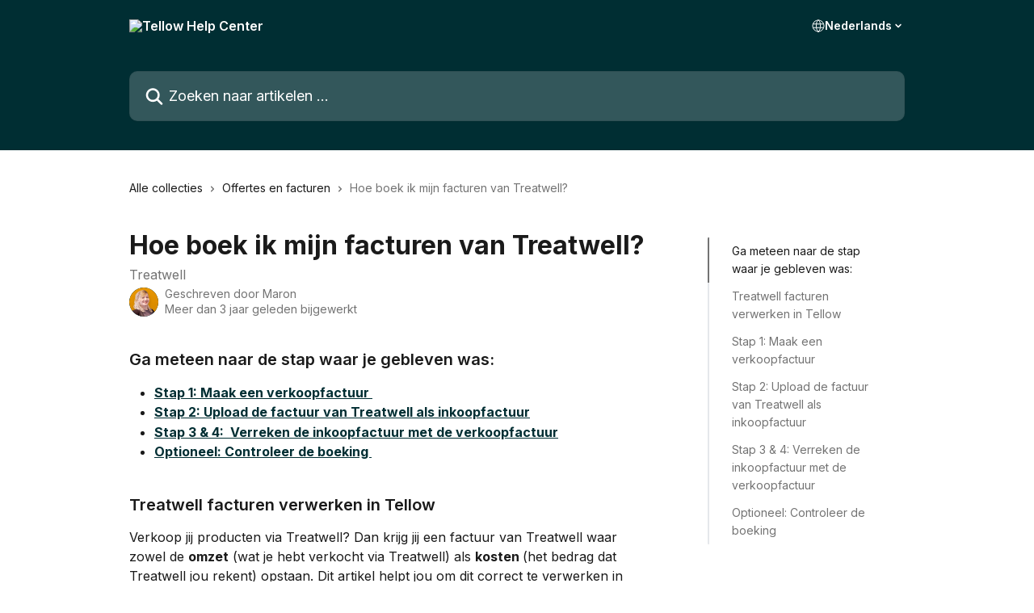

--- FILE ---
content_type: text/html; charset=utf-8
request_url: https://help.tellow.nl/nl/articles/4818573-hoe-boek-ik-mijn-facturen-van-treatwell
body_size: 16681
content:
<!DOCTYPE html><html lang="nl"><head><meta charSet="utf-8" data-next-head=""/><title data-next-head="">Hoe boek ik mijn facturen van Treatwell? | Tellow Help Center</title><meta property="og:title" content="Hoe boek ik mijn facturen van Treatwell? | Tellow Help Center" data-next-head=""/><meta name="twitter:title" content="Hoe boek ik mijn facturen van Treatwell? | Tellow Help Center" data-next-head=""/><meta property="og:description" content="Treatwell" data-next-head=""/><meta name="twitter:description" content="Treatwell" data-next-head=""/><meta name="description" content="Treatwell" data-next-head=""/><meta property="og:type" content="article" data-next-head=""/><meta property="og:image" content="https://downloads.intercomcdn.com/i/o/459847/ea53b6f3b030affacb12254a/29005e2f6ce9ad61ed17991a4ef49719.png" data-next-head=""/><meta property="twitter:image" content="https://downloads.intercomcdn.com/i/o/459847/ea53b6f3b030affacb12254a/29005e2f6ce9ad61ed17991a4ef49719.png" data-next-head=""/><meta name="robots" content="all" data-next-head=""/><meta name="viewport" content="width=device-width, initial-scale=1" data-next-head=""/><link href="https://intercom.help/Tellow/assets/favicon" rel="icon" data-next-head=""/><link rel="canonical" href="https://help.tellow.nl/nl/articles/4818573-hoe-boek-ik-mijn-facturen-van-treatwell" data-next-head=""/><link rel="alternate" href="https://help.tellow.nl/nl/articles/4818573-hoe-boek-ik-mijn-facturen-van-treatwell" hrefLang="nl" data-next-head="" /><link rel="alternate" href="https://help.tellow.nl/nl/articles/4818573-hoe-boek-ik-mijn-facturen-van-treatwell" hrefLang="x-default" data-next-head="" /><link nonce="Cl8ptjItO2Rr8ExlYBgA4J+Iv5TttLM2kXX2nnmG5wQ=" rel="preload" href="https://static.intercomassets.com/_next/static/css/3141721a1e975790.css" as="style"/><link nonce="Cl8ptjItO2Rr8ExlYBgA4J+Iv5TttLM2kXX2nnmG5wQ=" rel="stylesheet" href="https://static.intercomassets.com/_next/static/css/3141721a1e975790.css" data-n-g=""/><link nonce="Cl8ptjItO2Rr8ExlYBgA4J+Iv5TttLM2kXX2nnmG5wQ=" rel="preload" href="https://static.intercomassets.com/_next/static/css/b6200d0221da3810.css" as="style"/><link nonce="Cl8ptjItO2Rr8ExlYBgA4J+Iv5TttLM2kXX2nnmG5wQ=" rel="stylesheet" href="https://static.intercomassets.com/_next/static/css/b6200d0221da3810.css"/><noscript data-n-css="Cl8ptjItO2Rr8ExlYBgA4J+Iv5TttLM2kXX2nnmG5wQ="></noscript><script defer="" nonce="Cl8ptjItO2Rr8ExlYBgA4J+Iv5TttLM2kXX2nnmG5wQ=" nomodule="" src="https://static.intercomassets.com/_next/static/chunks/polyfills-42372ed130431b0a.js"></script><script defer="" src="https://static.intercomassets.com/_next/static/chunks/1770.678fb10d9b0aa13f.js" nonce="Cl8ptjItO2Rr8ExlYBgA4J+Iv5TttLM2kXX2nnmG5wQ="></script><script src="https://static.intercomassets.com/_next/static/chunks/webpack-667cd6b3774ffaeb.js" nonce="Cl8ptjItO2Rr8ExlYBgA4J+Iv5TttLM2kXX2nnmG5wQ=" defer=""></script><script src="https://static.intercomassets.com/_next/static/chunks/framework-1f1b8d38c1d86c61.js" nonce="Cl8ptjItO2Rr8ExlYBgA4J+Iv5TttLM2kXX2nnmG5wQ=" defer=""></script><script src="https://static.intercomassets.com/_next/static/chunks/main-2c5e5f2c49cfa8a6.js" nonce="Cl8ptjItO2Rr8ExlYBgA4J+Iv5TttLM2kXX2nnmG5wQ=" defer=""></script><script src="https://static.intercomassets.com/_next/static/chunks/pages/_app-e1ef7ba820863143.js" nonce="Cl8ptjItO2Rr8ExlYBgA4J+Iv5TttLM2kXX2nnmG5wQ=" defer=""></script><script src="https://static.intercomassets.com/_next/static/chunks/d0502abb-aa607f45f5026044.js" nonce="Cl8ptjItO2Rr8ExlYBgA4J+Iv5TttLM2kXX2nnmG5wQ=" defer=""></script><script src="https://static.intercomassets.com/_next/static/chunks/6190-ef428f6633b5a03f.js" nonce="Cl8ptjItO2Rr8ExlYBgA4J+Iv5TttLM2kXX2nnmG5wQ=" defer=""></script><script src="https://static.intercomassets.com/_next/static/chunks/5729-6d79ddfe1353a77c.js" nonce="Cl8ptjItO2Rr8ExlYBgA4J+Iv5TttLM2kXX2nnmG5wQ=" defer=""></script><script src="https://static.intercomassets.com/_next/static/chunks/2384-242e4a028ba58b01.js" nonce="Cl8ptjItO2Rr8ExlYBgA4J+Iv5TttLM2kXX2nnmG5wQ=" defer=""></script><script src="https://static.intercomassets.com/_next/static/chunks/4835-9db7cd232aae5617.js" nonce="Cl8ptjItO2Rr8ExlYBgA4J+Iv5TttLM2kXX2nnmG5wQ=" defer=""></script><script src="https://static.intercomassets.com/_next/static/chunks/2735-6fafbb9ff4abfca1.js" nonce="Cl8ptjItO2Rr8ExlYBgA4J+Iv5TttLM2kXX2nnmG5wQ=" defer=""></script><script src="https://static.intercomassets.com/_next/static/chunks/pages/%5BhelpCenterIdentifier%5D/%5Blocale%5D/articles/%5BarticleSlug%5D-0426bb822f2fd459.js" nonce="Cl8ptjItO2Rr8ExlYBgA4J+Iv5TttLM2kXX2nnmG5wQ=" defer=""></script><script src="https://static.intercomassets.com/_next/static/7e1K3eo3oeKlAsbhZbrHM/_buildManifest.js" nonce="Cl8ptjItO2Rr8ExlYBgA4J+Iv5TttLM2kXX2nnmG5wQ=" defer=""></script><script src="https://static.intercomassets.com/_next/static/7e1K3eo3oeKlAsbhZbrHM/_ssgManifest.js" nonce="Cl8ptjItO2Rr8ExlYBgA4J+Iv5TttLM2kXX2nnmG5wQ=" defer=""></script><meta name="sentry-trace" content="1c618229515488eb4a20800e2a042a62-3009709738efd8ab-0"/><meta name="baggage" content="sentry-environment=production,sentry-release=389cbaa7c7b88427c31f6ff365d99b3236e2d519,sentry-public_key=187f842308a64dea9f1f64d4b1b9c298,sentry-trace_id=1c618229515488eb4a20800e2a042a62,sentry-org_id=2129,sentry-sampled=false,sentry-sample_rand=0.7899781065509268,sentry-sample_rate=0"/><style id="__jsx-3411629961">:root{--body-bg: rgb(255, 255, 255);
--body-image: none;
--body-bg-rgb: 255, 255, 255;
--body-border: rgb(230, 230, 230);
--body-primary-color: #1a1a1a;
--body-secondary-color: #737373;
--body-reaction-bg: rgb(242, 242, 242);
--body-reaction-text-color: rgb(64, 64, 64);
--body-toc-active-border: #737373;
--body-toc-inactive-border: #f2f2f2;
--body-toc-inactive-color: #737373;
--body-toc-active-font-weight: 400;
--body-table-border: rgb(204, 204, 204);
--body-color: hsl(0, 0%, 0%);
--footer-bg: rgb(255, 255, 255);
--footer-image: none;
--footer-border: rgb(230, 230, 230);
--footer-color: hsl(211, 10%, 61%);
--header-bg: rgb(0, 46, 51);
--header-image: none;
--header-color: hsl(0, 0%, 100%);
--collection-card-bg: rgb(255, 255, 255);
--collection-card-image: none;
--collection-card-color: hsl(243, 80%, 62%);
--card-bg: rgb(255, 255, 255);
--card-border-color: rgb(230, 230, 230);
--card-border-inner-radius: 6px;
--card-border-radius: 8px;
--card-shadow: 0 1px 2px 0 rgb(0 0 0 / 0.05);
--search-bar-border-radius: 10px;
--search-bar-width: 100%;
--ticket-blue-bg-color: #dce1f9;
--ticket-blue-text-color: #334bfa;
--ticket-green-bg-color: #d7efdc;
--ticket-green-text-color: #0f7134;
--ticket-orange-bg-color: #ffebdb;
--ticket-orange-text-color: #b24d00;
--ticket-red-bg-color: #ffdbdb;
--ticket-red-text-color: #df2020;
--header-height: 245px;
--header-subheader-background-color: #000000;
--header-subheader-font-color: #FFFFFF;
--content-block-bg: rgb(255, 255, 255);
--content-block-image: none;
--content-block-color: hsl(0, 0%, 10%);
--content-block-button-bg: rgb(51, 75, 250);
--content-block-button-image: none;
--content-block-button-color: hsl(0, 0%, 100%);
--content-block-button-radius: 6px;
--primary-color: hsl(186, 100%, 10%);
--primary-color-alpha-10: hsla(186, 100%, 10%, 0.1);
--primary-color-alpha-60: hsla(186, 100%, 10%, 0.6);
--text-on-primary-color: #ffffff}</style><style id="__jsx-3836159323">:root{--font-family-primary: 'Inter', 'Inter Fallback'}</style><style id="__jsx-2891919213">:root{--font-family-secondary: 'Inter', 'Inter Fallback'}</style><style id="__jsx-cf6f0ea00fa5c760">.fade-background.jsx-cf6f0ea00fa5c760{background:radial-gradient(333.38%100%at 50%0%,rgba(var(--body-bg-rgb),0)0%,rgba(var(--body-bg-rgb),.00925356)11.67%,rgba(var(--body-bg-rgb),.0337355)21.17%,rgba(var(--body-bg-rgb),.0718242)28.85%,rgba(var(--body-bg-rgb),.121898)35.03%,rgba(var(--body-bg-rgb),.182336)40.05%,rgba(var(--body-bg-rgb),.251516)44.25%,rgba(var(--body-bg-rgb),.327818)47.96%,rgba(var(--body-bg-rgb),.409618)51.51%,rgba(var(--body-bg-rgb),.495297)55.23%,rgba(var(--body-bg-rgb),.583232)59.47%,rgba(var(--body-bg-rgb),.671801)64.55%,rgba(var(--body-bg-rgb),.759385)70.81%,rgba(var(--body-bg-rgb),.84436)78.58%,rgba(var(--body-bg-rgb),.9551)88.2%,rgba(var(--body-bg-rgb),1)100%),var(--header-image),var(--header-bg);background-size:cover;background-position-x:center}</style><style id="__jsx-27f84a20f81f6ce9">.table-of-contents::-webkit-scrollbar{width:8px}.table-of-contents::-webkit-scrollbar-thumb{background-color:#f2f2f2;border-radius:8px}</style><style id="__jsx-a49d9ef8a9865a27">.table_of_contents.jsx-a49d9ef8a9865a27{max-width:260px;min-width:260px}</style><style id="__jsx-62724fba150252e0">.related_articles section a{color:initial}</style><style id="__jsx-4bed0c08ce36899e">.article_body a:not(.intercom-h2b-button){color:var(--primary-color)}article a.intercom-h2b-button{background-color:var(--primary-color);border:0}.zendesk-article table{overflow-x:scroll!important;display:block!important;height:auto!important}.intercom-interblocks-unordered-nested-list ul,.intercom-interblocks-ordered-nested-list ol{margin-top:16px;margin-bottom:16px}.intercom-interblocks-unordered-nested-list ul .intercom-interblocks-unordered-nested-list ul,.intercom-interblocks-unordered-nested-list ul .intercom-interblocks-ordered-nested-list ol,.intercom-interblocks-ordered-nested-list ol .intercom-interblocks-ordered-nested-list ol,.intercom-interblocks-ordered-nested-list ol .intercom-interblocks-unordered-nested-list ul{margin-top:0;margin-bottom:0}.intercom-interblocks-image a:focus{outline-offset:3px}</style></head><body><div id="__next"><div dir="ltr" class="h-full w-full"><span class="hidden">Copyright (c) 2023, Intercom, Inc. (<a href="/cdn-cgi/l/email-protection" class="__cf_email__" data-cfemail="264a4341474a664f4852435445494b084f49">[email&#160;protected]</a>) with Reserved Font Name &quot;Inter&quot;.
      This Font Software is licensed under the SIL Open Font License, Version 1.1.</span><span class="hidden">Copyright (c) 2023, Intercom, Inc. (<a href="/cdn-cgi/l/email-protection" class="__cf_email__" data-cfemail="99f5fcfef8f5d9f0f7edfcebfaf6f4b7f0f6">[email&#160;protected]</a>) with Reserved Font Name &quot;Inter&quot;.
      This Font Software is licensed under the SIL Open Font License, Version 1.1.</span><a href="#main-content" class="sr-only font-bold text-header-color focus:not-sr-only focus:absolute focus:left-4 focus:top-4 focus:z-50" aria-roledescription="Koppeling, druk op control-option-pijltje naar rechts om af te sluiten">Naar de hoofdinhoud</a><main class="header__lite"><header id="header" data-testid="header" class="jsx-cf6f0ea00fa5c760 flex flex-col text-header-color"><div class="jsx-cf6f0ea00fa5c760 relative flex grow flex-col mb-9 bg-header-bg bg-header-image bg-cover bg-center pb-9"><div id="sr-announcement" aria-live="polite" class="jsx-cf6f0ea00fa5c760 sr-only"></div><div class="jsx-cf6f0ea00fa5c760 flex h-full flex-col items-center marker:shrink-0"><section class="relative flex w-full flex-col mb-6 pb-6"><div class="header__meta_wrapper flex justify-center px-5 pt-6 leading-none sm:px-10"><div class="flex items-center w-240" data-testid="subheader-container"><div class="mo__body header__site_name"><div class="header__logo"><a href="/nl/"><img src="https://downloads.intercomcdn.com/i/o/420844/1efca56d4f1c9ea97e4ee1b6/73b1f1e87eb176c1892eebee3960164d.png" height="98" alt="Tellow Help Center"/></a></div></div><div><div class="flex items-center font-semibold"><div class="flex items-center md:hidden" data-testid="small-screen-children"><button class="flex items-center border-none bg-transparent px-1.5" data-testid="hamburger-menu-button" aria-label="Menu openen"><svg width="24" height="24" viewBox="0 0 16 16" xmlns="http://www.w3.org/2000/svg" class="fill-current"><path d="M1.86861 2C1.38889 2 1 2.3806 1 2.85008C1 3.31957 1.38889 3.70017 1.86861 3.70017H14.1314C14.6111 3.70017 15 3.31957 15 2.85008C15 2.3806 14.6111 2 14.1314 2H1.86861Z"></path><path d="M1 8C1 7.53051 1.38889 7.14992 1.86861 7.14992H14.1314C14.6111 7.14992 15 7.53051 15 8C15 8.46949 14.6111 8.85008 14.1314 8.85008H1.86861C1.38889 8.85008 1 8.46949 1 8Z"></path><path d="M1 13.1499C1 12.6804 1.38889 12.2998 1.86861 12.2998H14.1314C14.6111 12.2998 15 12.6804 15 13.1499C15 13.6194 14.6111 14 14.1314 14H1.86861C1.38889 14 1 13.6194 1 13.1499Z"></path></svg></button><div class="fixed right-0 top-0 z-50 h-full w-full hidden" data-testid="hamburger-menu"><div class="flex h-full w-full justify-end bg-black bg-opacity-30"><div class="flex h-fit w-full flex-col bg-white opacity-100 sm:h-full sm:w-1/2"><button class="text-body-font flex items-center self-end border-none bg-transparent pr-6 pt-6" data-testid="hamburger-menu-close-button" aria-label="Menu sluiten"><svg width="24" height="24" viewBox="0 0 16 16" xmlns="http://www.w3.org/2000/svg"><path d="M3.5097 3.5097C3.84165 3.17776 4.37984 3.17776 4.71178 3.5097L7.99983 6.79775L11.2879 3.5097C11.6198 3.17776 12.158 3.17776 12.49 3.5097C12.8219 3.84165 12.8219 4.37984 12.49 4.71178L9.20191 7.99983L12.49 11.2879C12.8219 11.6198 12.8219 12.158 12.49 12.49C12.158 12.8219 11.6198 12.8219 11.2879 12.49L7.99983 9.20191L4.71178 12.49C4.37984 12.8219 3.84165 12.8219 3.5097 12.49C3.17776 12.158 3.17776 11.6198 3.5097 11.2879L6.79775 7.99983L3.5097 4.71178C3.17776 4.37984 3.17776 3.84165 3.5097 3.5097Z"></path></svg></button><nav class="flex flex-col pl-4 text-black"><div class="relative cursor-pointer has-[:focus]:outline"><select class="peer absolute z-10 block h-6 w-full cursor-pointer opacity-0 md:text-base" aria-label="Taal wijzigen" id="language-selector"><option value="/nl/articles/4818573-hoe-boek-ik-mijn-facturen-van-treatwell" class="text-black" selected="">Nederlands</option></select><div class="mb-10 ml-5 flex items-center gap-1 text-md hover:opacity-80 peer-hover:opacity-80 md:m-0 md:ml-3 md:text-base" aria-hidden="true"><svg id="locale-picker-globe" width="16" height="16" viewBox="0 0 16 16" fill="none" xmlns="http://www.w3.org/2000/svg" class="shrink-0" aria-hidden="true"><path d="M8 15C11.866 15 15 11.866 15 8C15 4.13401 11.866 1 8 1C4.13401 1 1 4.13401 1 8C1 11.866 4.13401 15 8 15Z" stroke="currentColor" stroke-linecap="round" stroke-linejoin="round"></path><path d="M8 15C9.39949 15 10.534 11.866 10.534 8C10.534 4.13401 9.39949 1 8 1C6.60051 1 5.466 4.13401 5.466 8C5.466 11.866 6.60051 15 8 15Z" stroke="currentColor" stroke-linecap="round" stroke-linejoin="round"></path><path d="M1.448 5.75989H14.524" stroke="currentColor" stroke-linecap="round" stroke-linejoin="round"></path><path d="M1.448 10.2402H14.524" stroke="currentColor" stroke-linecap="round" stroke-linejoin="round"></path></svg>Nederlands<svg id="locale-picker-arrow" width="16" height="16" viewBox="0 0 16 16" fill="none" xmlns="http://www.w3.org/2000/svg" class="shrink-0" aria-hidden="true"><path d="M5 6.5L8.00093 9.5L11 6.50187" stroke="currentColor" stroke-width="1.5" stroke-linecap="round" stroke-linejoin="round"></path></svg></div></div></nav></div></div></div></div><nav class="hidden items-center md:flex" data-testid="large-screen-children"><div class="relative cursor-pointer has-[:focus]:outline"><select class="peer absolute z-10 block h-6 w-full cursor-pointer opacity-0 md:text-base" aria-label="Taal wijzigen" id="language-selector"><option value="/nl/articles/4818573-hoe-boek-ik-mijn-facturen-van-treatwell" class="text-black" selected="">Nederlands</option></select><div class="mb-10 ml-5 flex items-center gap-1 text-md hover:opacity-80 peer-hover:opacity-80 md:m-0 md:ml-3 md:text-base" aria-hidden="true"><svg id="locale-picker-globe" width="16" height="16" viewBox="0 0 16 16" fill="none" xmlns="http://www.w3.org/2000/svg" class="shrink-0" aria-hidden="true"><path d="M8 15C11.866 15 15 11.866 15 8C15 4.13401 11.866 1 8 1C4.13401 1 1 4.13401 1 8C1 11.866 4.13401 15 8 15Z" stroke="currentColor" stroke-linecap="round" stroke-linejoin="round"></path><path d="M8 15C9.39949 15 10.534 11.866 10.534 8C10.534 4.13401 9.39949 1 8 1C6.60051 1 5.466 4.13401 5.466 8C5.466 11.866 6.60051 15 8 15Z" stroke="currentColor" stroke-linecap="round" stroke-linejoin="round"></path><path d="M1.448 5.75989H14.524" stroke="currentColor" stroke-linecap="round" stroke-linejoin="round"></path><path d="M1.448 10.2402H14.524" stroke="currentColor" stroke-linecap="round" stroke-linejoin="round"></path></svg>Nederlands<svg id="locale-picker-arrow" width="16" height="16" viewBox="0 0 16 16" fill="none" xmlns="http://www.w3.org/2000/svg" class="shrink-0" aria-hidden="true"><path d="M5 6.5L8.00093 9.5L11 6.50187" stroke="currentColor" stroke-width="1.5" stroke-linecap="round" stroke-linejoin="round"></path></svg></div></div></nav></div></div></div></div></section><section class="relative mx-5 flex h-full w-full flex-col items-center px-5 sm:px-10"><div class="flex h-full max-w-full flex-col w-240 justify-end" data-testid="main-header-container"><div id="search-bar" class="relative w-full"><form action="/nl/" autoComplete="off"><div class="flex w-full flex-col items-start"><div class="relative flex w-full sm:w-search-bar"><label for="search-input" class="sr-only">Zoeken naar artikelen ...</label><input id="search-input" type="text" autoComplete="off" class="peer w-full rounded-search-bar border border-black-alpha-8 bg-white-alpha-20 p-4 ps-12 font-secondary text-lg text-header-color shadow-search-bar outline-none transition ease-linear placeholder:text-header-color hover:bg-white-alpha-27 hover:shadow-search-bar-hover focus:border-transparent focus:bg-white focus:text-black-10 focus:shadow-search-bar-focused placeholder:focus:text-black-45" placeholder="Zoeken naar artikelen ..." name="q" aria-label="Zoeken naar artikelen ..." value=""/><div class="absolute inset-y-0 start-0 flex items-center fill-header-color peer-focus-visible:fill-black-45 pointer-events-none ps-5"><svg width="22" height="21" viewBox="0 0 22 21" xmlns="http://www.w3.org/2000/svg" class="fill-inherit" aria-hidden="true"><path fill-rule="evenodd" clip-rule="evenodd" d="M3.27485 8.7001C3.27485 5.42781 5.92757 2.7751 9.19985 2.7751C12.4721 2.7751 15.1249 5.42781 15.1249 8.7001C15.1249 11.9724 12.4721 14.6251 9.19985 14.6251C5.92757 14.6251 3.27485 11.9724 3.27485 8.7001ZM9.19985 0.225098C4.51924 0.225098 0.724854 4.01948 0.724854 8.7001C0.724854 13.3807 4.51924 17.1751 9.19985 17.1751C11.0802 17.1751 12.8176 16.5627 14.2234 15.5265L19.0981 20.4013C19.5961 20.8992 20.4033 20.8992 20.9013 20.4013C21.3992 19.9033 21.3992 19.0961 20.9013 18.5981L16.0264 13.7233C17.0625 12.3176 17.6749 10.5804 17.6749 8.7001C17.6749 4.01948 13.8805 0.225098 9.19985 0.225098Z"></path></svg></div></div></div></form></div></div></section></div></div></header><div class="z-1 flex shrink-0 grow basis-auto justify-center px-5 sm:px-10"><section data-testid="main-content" id="main-content" class="max-w-full w-240"><section data-testid="article-section" class="section section__article"><div class="flex-row-reverse justify-between flex"><div class="jsx-a49d9ef8a9865a27 w-61 sticky top-8 ml-7 max-w-61 self-start max-lg:hidden mt-16"><div class="jsx-27f84a20f81f6ce9 table-of-contents max-h-[calc(100vh-96px)] overflow-y-auto rounded-2xl text-body-primary-color hover:text-primary max-lg:border max-lg:border-solid max-lg:border-body-border max-lg:shadow-solid-1"><div data-testid="toc-dropdown" class="jsx-27f84a20f81f6ce9 hidden cursor-pointer justify-between border-b max-lg:flex max-lg:flex-row max-lg:border-x-0 max-lg:border-t-0 max-lg:border-solid max-lg:border-b-body-border"><div class="jsx-27f84a20f81f6ce9 my-2 max-lg:pl-4">Inhoudsopgave</div><div class="jsx-27f84a20f81f6ce9 "><svg class="ml-2 mr-4 mt-3 transition-transform" transform="rotate(180)" width="16" height="16" fill="none" xmlns="http://www.w3.org/2000/svg"><path fill-rule="evenodd" clip-rule="evenodd" d="M3.93353 5.93451C4.24595 5.62209 4.75248 5.62209 5.0649 5.93451L7.99922 8.86882L10.9335 5.93451C11.246 5.62209 11.7525 5.62209 12.0649 5.93451C12.3773 6.24693 12.3773 6.75346 12.0649 7.06588L8.5649 10.5659C8.25249 10.8783 7.74595 10.8783 7.43353 10.5659L3.93353 7.06588C3.62111 6.75346 3.62111 6.24693 3.93353 5.93451Z" fill="currentColor"></path></svg></div></div><div data-testid="toc-body" class="jsx-27f84a20f81f6ce9 my-2"><section data-testid="toc-section-0" class="jsx-27f84a20f81f6ce9 flex border-y-0 border-e-0 border-s-2 border-solid py-1.5 max-lg:border-none border-body-toc-active-border px-7"><a id="#h_a1adc10a05" href="#h_a1adc10a05" data-testid="toc-link-0" class="jsx-27f84a20f81f6ce9 w-full no-underline hover:text-body-primary-color max-lg:inline-block max-lg:text-body-primary-color max-lg:hover:text-primary lg:text-base font-toc-active text-body-primary-color"></a></section><section data-testid="toc-section-1" class="jsx-27f84a20f81f6ce9 flex border-y-0 border-e-0 border-s-2 border-solid py-1.5 max-lg:border-none px-7"><a id="#h_92125ddf23" href="#h_92125ddf23" data-testid="toc-link-1" class="jsx-27f84a20f81f6ce9 w-full no-underline hover:text-body-primary-color max-lg:inline-block max-lg:text-body-primary-color max-lg:hover:text-primary lg:text-base text-body-toc-inactive-color"></a></section><section data-testid="toc-section-2" class="jsx-27f84a20f81f6ce9 flex border-y-0 border-e-0 border-s-2 border-solid py-1.5 max-lg:border-none px-7"><a id="#h_5aee593c87" href="#h_5aee593c87" data-testid="toc-link-2" class="jsx-27f84a20f81f6ce9 w-full no-underline hover:text-body-primary-color max-lg:inline-block max-lg:text-body-primary-color max-lg:hover:text-primary lg:text-base text-body-toc-inactive-color"></a></section><section data-testid="toc-section-3" class="jsx-27f84a20f81f6ce9 flex border-y-0 border-e-0 border-s-2 border-solid py-1.5 max-lg:border-none px-7"><a id="#h_3d7a23ea4f" href="#h_3d7a23ea4f" data-testid="toc-link-3" class="jsx-27f84a20f81f6ce9 w-full no-underline hover:text-body-primary-color max-lg:inline-block max-lg:text-body-primary-color max-lg:hover:text-primary lg:text-base text-body-toc-inactive-color"></a></section><section data-testid="toc-section-4" class="jsx-27f84a20f81f6ce9 flex border-y-0 border-e-0 border-s-2 border-solid py-1.5 max-lg:border-none px-7"><a id="#h_bc57cbcb49" href="#h_bc57cbcb49" data-testid="toc-link-4" class="jsx-27f84a20f81f6ce9 w-full no-underline hover:text-body-primary-color max-lg:inline-block max-lg:text-body-primary-color max-lg:hover:text-primary lg:text-base text-body-toc-inactive-color"></a></section><section data-testid="toc-section-5" class="jsx-27f84a20f81f6ce9 flex border-y-0 border-e-0 border-s-2 border-solid py-1.5 max-lg:border-none px-7"><a id="#h_d4e659525e" href="#h_d4e659525e" data-testid="toc-link-5" class="jsx-27f84a20f81f6ce9 w-full no-underline hover:text-body-primary-color max-lg:inline-block max-lg:text-body-primary-color max-lg:hover:text-primary lg:text-base text-body-toc-inactive-color"></a></section></div></div></div><div class="relative z-3 w-full lg:max-w-160 "><div class="flex pb-6 max-md:pb-2 lg:max-w-160"><div tabindex="-1" class="focus:outline-none"><div class="flex flex-wrap items-baseline pb-4 text-base" tabindex="0" role="navigation" aria-label="Breadcrumb"><a href="/nl/" class="pr-2 text-body-primary-color no-underline hover:text-body-secondary-color">Alle collecties</a><div class="pr-2" aria-hidden="true"><svg width="6" height="10" viewBox="0 0 6 10" class="block h-2 w-2 fill-body-secondary-color rtl:rotate-180" xmlns="http://www.w3.org/2000/svg"><path fill-rule="evenodd" clip-rule="evenodd" d="M0.648862 0.898862C0.316916 1.23081 0.316916 1.769 0.648862 2.10094L3.54782 4.9999L0.648862 7.89886C0.316916 8.23081 0.316917 8.769 0.648862 9.10094C0.980808 9.43289 1.519 9.43289 1.85094 9.10094L5.35094 5.60094C5.68289 5.269 5.68289 4.73081 5.35094 4.39886L1.85094 0.898862C1.519 0.566916 0.980807 0.566916 0.648862 0.898862Z"></path></svg></div><a href="https://help.tellow.nl/nl/collections/1742508-offertes-en-facturen" class="pr-2 text-body-primary-color no-underline hover:text-body-secondary-color" data-testid="breadcrumb-0">Offertes en facturen</a><div class="pr-2" aria-hidden="true"><svg width="6" height="10" viewBox="0 0 6 10" class="block h-2 w-2 fill-body-secondary-color rtl:rotate-180" xmlns="http://www.w3.org/2000/svg"><path fill-rule="evenodd" clip-rule="evenodd" d="M0.648862 0.898862C0.316916 1.23081 0.316916 1.769 0.648862 2.10094L3.54782 4.9999L0.648862 7.89886C0.316916 8.23081 0.316917 8.769 0.648862 9.10094C0.980808 9.43289 1.519 9.43289 1.85094 9.10094L5.35094 5.60094C5.68289 5.269 5.68289 4.73081 5.35094 4.39886L1.85094 0.898862C1.519 0.566916 0.980807 0.566916 0.648862 0.898862Z"></path></svg></div><div class="text-body-secondary-color">Hoe boek ik mijn facturen van Treatwell?</div></div></div></div><div class=""><div class="article intercom-force-break"><div class="mb-10 max-lg:mb-6"><div class="flex flex-col gap-4"><div class="flex flex-col"><h1 class="mb-1 font-primary text-2xl font-bold leading-10 text-body-primary-color">Hoe boek ik mijn facturen van Treatwell?</h1><div class="text-md font-normal leading-normal text-body-secondary-color"><p>Treatwell</p></div></div><div class="avatar"><div class="avatar__photo"><img width="24" height="24" src="https://static.intercomassets.com/avatars/1740288/square_128/maron-5e9fbb1ebca1ca9b999ef3726b40c4fa-1546606459.png" alt="Maron avatar" class="inline-flex items-center justify-center rounded-full bg-primary text-lg font-bold leading-6 text-primary-text shadow-solid-2 shadow-body-bg [&amp;:nth-child(n+2)]:hidden lg:[&amp;:nth-child(n+2)]:inline-flex h-8 w-8 sm:h-9 sm:w-9"/></div><div class="avatar__info -mt-0.5 text-base"><span class="text-body-secondary-color"><div>Geschreven door <span>Maron</span></div> <!-- -->Meer dan 3 jaar geleden bijgewerkt</span></div></div></div></div><div class="jsx-4bed0c08ce36899e flex-col"><div class="jsx-4bed0c08ce36899e mb-7 ml-0 text-md max-messenger:mb-6 lg:hidden"><div class="jsx-27f84a20f81f6ce9 table-of-contents max-h-[calc(100vh-96px)] overflow-y-auto rounded-2xl text-body-primary-color hover:text-primary max-lg:border max-lg:border-solid max-lg:border-body-border max-lg:shadow-solid-1"><div data-testid="toc-dropdown" class="jsx-27f84a20f81f6ce9 hidden cursor-pointer justify-between border-b max-lg:flex max-lg:flex-row max-lg:border-x-0 max-lg:border-t-0 max-lg:border-solid max-lg:border-b-body-border border-b-0"><div class="jsx-27f84a20f81f6ce9 my-2 max-lg:pl-4">Inhoudsopgave</div><div class="jsx-27f84a20f81f6ce9 "><svg class="ml-2 mr-4 mt-3 transition-transform" transform="" width="16" height="16" fill="none" xmlns="http://www.w3.org/2000/svg"><path fill-rule="evenodd" clip-rule="evenodd" d="M3.93353 5.93451C4.24595 5.62209 4.75248 5.62209 5.0649 5.93451L7.99922 8.86882L10.9335 5.93451C11.246 5.62209 11.7525 5.62209 12.0649 5.93451C12.3773 6.24693 12.3773 6.75346 12.0649 7.06588L8.5649 10.5659C8.25249 10.8783 7.74595 10.8783 7.43353 10.5659L3.93353 7.06588C3.62111 6.75346 3.62111 6.24693 3.93353 5.93451Z" fill="currentColor"></path></svg></div></div><div data-testid="toc-body" class="jsx-27f84a20f81f6ce9 hidden my-2"><section data-testid="toc-section-0" class="jsx-27f84a20f81f6ce9 flex border-y-0 border-e-0 border-s-2 border-solid py-1.5 max-lg:border-none border-body-toc-active-border px-7"><a id="#h_a1adc10a05" href="#h_a1adc10a05" data-testid="toc-link-0" class="jsx-27f84a20f81f6ce9 w-full no-underline hover:text-body-primary-color max-lg:inline-block max-lg:text-body-primary-color max-lg:hover:text-primary lg:text-base font-toc-active text-body-primary-color"></a></section><section data-testid="toc-section-1" class="jsx-27f84a20f81f6ce9 flex border-y-0 border-e-0 border-s-2 border-solid py-1.5 max-lg:border-none px-7"><a id="#h_92125ddf23" href="#h_92125ddf23" data-testid="toc-link-1" class="jsx-27f84a20f81f6ce9 w-full no-underline hover:text-body-primary-color max-lg:inline-block max-lg:text-body-primary-color max-lg:hover:text-primary lg:text-base text-body-toc-inactive-color"></a></section><section data-testid="toc-section-2" class="jsx-27f84a20f81f6ce9 flex border-y-0 border-e-0 border-s-2 border-solid py-1.5 max-lg:border-none px-7"><a id="#h_5aee593c87" href="#h_5aee593c87" data-testid="toc-link-2" class="jsx-27f84a20f81f6ce9 w-full no-underline hover:text-body-primary-color max-lg:inline-block max-lg:text-body-primary-color max-lg:hover:text-primary lg:text-base text-body-toc-inactive-color"></a></section><section data-testid="toc-section-3" class="jsx-27f84a20f81f6ce9 flex border-y-0 border-e-0 border-s-2 border-solid py-1.5 max-lg:border-none px-7"><a id="#h_3d7a23ea4f" href="#h_3d7a23ea4f" data-testid="toc-link-3" class="jsx-27f84a20f81f6ce9 w-full no-underline hover:text-body-primary-color max-lg:inline-block max-lg:text-body-primary-color max-lg:hover:text-primary lg:text-base text-body-toc-inactive-color"></a></section><section data-testid="toc-section-4" class="jsx-27f84a20f81f6ce9 flex border-y-0 border-e-0 border-s-2 border-solid py-1.5 max-lg:border-none px-7"><a id="#h_bc57cbcb49" href="#h_bc57cbcb49" data-testid="toc-link-4" class="jsx-27f84a20f81f6ce9 w-full no-underline hover:text-body-primary-color max-lg:inline-block max-lg:text-body-primary-color max-lg:hover:text-primary lg:text-base text-body-toc-inactive-color"></a></section><section data-testid="toc-section-5" class="jsx-27f84a20f81f6ce9 flex border-y-0 border-e-0 border-s-2 border-solid py-1.5 max-lg:border-none px-7"><a id="#h_d4e659525e" href="#h_d4e659525e" data-testid="toc-link-5" class="jsx-27f84a20f81f6ce9 w-full no-underline hover:text-body-primary-color max-lg:inline-block max-lg:text-body-primary-color max-lg:hover:text-primary lg:text-base text-body-toc-inactive-color"></a></section></div></div></div><div class="jsx-4bed0c08ce36899e article_body"><article class="jsx-4bed0c08ce36899e "><div class="intercom-interblocks-subheading intercom-interblocks-align-left"><h2 id="h_a1adc10a05">Ga meteen naar de stap waar je gebleven was: </h2></div><div class="intercom-interblocks-unordered-nested-list"><ul><li><div class="intercom-interblocks-paragraph no-margin intercom-interblocks-align-left"><p><b><a href="#h_5aee593c87">Stap 1: Maak een verkoopfactuur </a></b></p></div></li><li><div class="intercom-interblocks-paragraph no-margin intercom-interblocks-align-left"><p><b><a href="#h_3d7a23ea4f">Stap 2: Upload de factuur van Treatwell als inkoopfactuur</a></b></p></div></li><li><div class="intercom-interblocks-paragraph no-margin intercom-interblocks-align-left"><p><b><a href="#h_bc57cbcb49">Stap 3 &amp; 4:  Verreken de inkoopfactuur met de verkoopfactuur</a></b></p></div></li><li><div class="intercom-interblocks-paragraph no-margin intercom-interblocks-align-left"><p><b><a href="#h_d4e659525e">Optioneel: Controleer de boeking </a></b></p></div></li></ul></div><div class="intercom-interblocks-paragraph no-margin intercom-interblocks-align-left"><p> </p></div><div class="intercom-interblocks-subheading intercom-interblocks-align-left"><h2 id="h_92125ddf23">Treatwell facturen verwerken in Tellow  </h2></div><div class="intercom-interblocks-paragraph no-margin intercom-interblocks-align-left"><p>Verkoop jij producten via Treatwell? Dan krijg jij een factuur van Treatwell waar zowel de <b>omzet</b> (wat je hebt verkocht via Treatwell) als <b>kosten </b>(het bedrag dat Treatwell jou rekent) opstaan. Dit artikel helpt jou om dit correct te verwerken in Tellow.</p></div><div class="intercom-interblocks-paragraph no-margin intercom-interblocks-align-left"><p> </p></div><div class="intercom-interblocks-paragraph no-margin intercom-interblocks-align-left"><p> </p></div><div class="intercom-interblocks-subheading intercom-interblocks-align-left"><h2 id="h_5aee593c87">Stap 1: Maak een verkoopfactuur </h2></div><div class="intercom-interblocks-paragraph no-margin intercom-interblocks-align-left"><p>Om de omzet in Tellow te verwerken moet je een verkoopfactuur opstellen in Tellow:</p></div><div class="intercom-interblocks-ordered-nested-list"><ol><li><div class="intercom-interblocks-paragraph no-margin intercom-interblocks-align-left"><p>Ga naar &#x27;<b>Verkoop</b>&#x27; en &#x27;<b>Facturen</b>&#x27;.</p></div></li><li><div class="intercom-interblocks-paragraph no-margin intercom-interblocks-align-left"><p>Klik op &#x27;<b>Factuur opmaken</b>&#x27;.</p></div></li><li><div class="intercom-interblocks-paragraph no-margin intercom-interblocks-align-left"><p>Maak een contact aan voor Treatwell of selecteer Treatwell als contact.<br/>💡<i>De factuur hoef je <b>niet</b> te versturen naar </i>Treatwell<i>. Het is puur voor je eigen administratie.</i></p></div></li><li><div class="intercom-interblocks-paragraph no-margin intercom-interblocks-align-left"><p>Vul de datum in. <br/>💡<i>Zorg dat je een <b>factuurdatum</b> kiest die bij de <b>factuurperiode</b> van de </i>Treatwell <i>factuur hoort </i>(bijv. de factuurperiode is in november, dan kan de factuurdatum op 01/11/2022 worden geplaatst)</p></div></li><li><div class="intercom-interblocks-paragraph no-margin intercom-interblocks-align-left"><p>Vermeld bij de omschrijving bijvoorbeeld: <b>Omzet November</b></p></div></li><li><div class="intercom-interblocks-paragraph no-margin intercom-interblocks-align-left"><p>Neem het <b>totaalbedrag van jouw opbrengsten</b> van de Treatwell over ( 🔍 zie factuur van Treatwell ⓵ )</p></div></li><li><div class="intercom-interblocks-paragraph no-margin intercom-interblocks-align-left"><p>Kies het <b>btw-tarief</b> </p></div></li><li><div class="intercom-interblocks-paragraph no-margin intercom-interblocks-align-left"><p>Klik op<b> &#x27;Definitief maken&#x27;</b></p></div></li><li><div class="intercom-interblocks-paragraph no-margin intercom-interblocks-align-left"><p><b><a href="https://help.tellow.nl/nl/articles/1563473-hoe-koppel-ik-zelf-een-bestand-en-transactie-aan-elkaar" rel="nofollow noopener noreferrer" target="_blank">Koppel</a></b> de transactie(s) aan de verkoopfactuur.</p></div></li></ol></div><div class="intercom-interblocks-paragraph no-margin intercom-interblocks-align-left"><p> </p></div><div class="intercom-interblocks-paragraph no-margin intercom-interblocks-align-left"><p><i>Voorbeeld verkoopfactuur</i><br/>​</p></div><div class="intercom-interblocks-image intercom-interblocks-align-left"><a href="https://downloads.intercomcdn.com/i/o/615086291/7cc8ccd2e7bb460a9abb5d00/Schermafbeelding+2022-11-03+om+21.46+1.png?expires=1768999500&amp;signature=ace8409b9fe1eb5827193ea08f628689a556655452c3ad9f0e7b4d6306a326c9&amp;req=ciEiFsF4n4heFb4f3HP0gGiwDwCZa89vQAj21wfgXtnVKvHEhdpDMvVY9K%2F4%0AWBTKmOKflrTEL7Xh5Q%3D%3D%0A" target="_blank" rel="noreferrer nofollow noopener"><img src="https://downloads.intercomcdn.com/i/o/615086291/7cc8ccd2e7bb460a9abb5d00/Schermafbeelding+2022-11-03+om+21.46+1.png?expires=1768999500&amp;signature=ace8409b9fe1eb5827193ea08f628689a556655452c3ad9f0e7b4d6306a326c9&amp;req=ciEiFsF4n4heFb4f3HP0gGiwDwCZa89vQAj21wfgXtnVKvHEhdpDMvVY9K%2F4%0AWBTKmOKflrTEL7Xh5Q%3D%3D%0A" width="900" height="611"/></a></div><div class="intercom-interblocks-paragraph no-margin intercom-interblocks-align-left"><p><br/>​ </p></div><div class="intercom-interblocks-subheading intercom-interblocks-align-left"><h2 id="h_3d7a23ea4f">Stap 2: Upload de factuur van Treatwell als inkoopfactuur</h2></div><div class="intercom-interblocks-paragraph no-margin intercom-interblocks-align-left"><p>Upload de factuur ( 🔍 zie onderstaande foto)  van Treatwell als <b>inkoopfactuur</b> via &#x27;<b>Bon uploaden</b>&#x27;</p></div><div class="intercom-interblocks-paragraph no-margin intercom-interblocks-align-left"><p> <br/>​</p></div><div class="intercom-interblocks-paragraph no-margin intercom-interblocks-align-left"><p><i>Factuur Treatwell</i></p></div><div class="intercom-interblocks-image intercom-interblocks-align-left"><a href="https://downloads.intercomcdn.com/i/o/615087060/ba996b35a32b63ef14e709ed/Treatwell+1.png?expires=1768999500&amp;signature=fbd758ab06a451491fb675cc65a213365b122ad327df39e4f9f62b3a3888bb3e&amp;req=ciEiFsF5nYdfFb4f3HP0gDy1oMfSDqWmveLIlYtPi%2BxEDgw642xzsAcYP0kY%0Al4ujScgcqxtG13TyZw%3D%3D%0A" target="_blank" rel="noreferrer nofollow noopener"><img src="https://downloads.intercomcdn.com/i/o/615087060/ba996b35a32b63ef14e709ed/Treatwell+1.png?expires=1768999500&amp;signature=fbd758ab06a451491fb675cc65a213365b122ad327df39e4f9f62b3a3888bb3e&amp;req=ciEiFsF5nYdfFb4f3HP0gDy1oMfSDqWmveLIlYtPi%2BxEDgw642xzsAcYP0kY%0Al4ujScgcqxtG13TyZw%3D%3D%0A" width="1438" height="677"/></a></div><div class="intercom-interblocks-ordered-nested-list"><ol><li><div class="intercom-interblocks-paragraph no-margin intercom-interblocks-align-left"><p>Ga naar &#x27;<b>Inkoop</b>&#x27; en &#x27;<b>Facturen</b>&#x27;</p></div></li><li><div class="intercom-interblocks-paragraph no-margin intercom-interblocks-align-left"><p>Klik op &#x27;<b>Bon uploaden</b>&#x27;.</p></div></li><li><div class="intercom-interblocks-paragraph no-margin intercom-interblocks-align-left"><p>Selecteer de Treatwell factuur.</p></div></li><li><div class="intercom-interblocks-paragraph no-margin intercom-interblocks-align-left"><p>Controleer of de gegevens overeen komen met de factuur. ⓶ <br/>Zo niet, dan kan je de gegevens <b><a href="https://help.tellow.nl/nl/articles/5899140-hoe-kan-ik-mijn-bonnen-inboeken" rel="nofollow noopener noreferrer" target="_blank">wijzigen</a></b>.<br/>​<i>Tip: De grootboekrekening mag op &#x27;Verkoopkosten&#x27;</i></p></div></li><li><div class="intercom-interblocks-paragraph no-margin intercom-interblocks-align-left"><p>Als de gegevens kloppen, dan kan je de factuur &#x27;<b>Boeken</b>&#x27;<br/>​ </p></div></li></ol></div><div class="intercom-interblocks-subheading intercom-interblocks-align-left"><h2 id="h_bc57cbcb49">Stap 3 &amp; 4:  Verreken de inkoopfactuur met de verkoopfactuur</h2></div><div class="intercom-interblocks-paragraph no-margin intercom-interblocks-align-left"><p>Nu ga je de facturen met elkaar <b><a href="https://help.tellow.nl/nl/articles/3405252-verrekeningen" rel="nofollow noopener noreferrer" target="_blank">verrekenen</a></b>. Na het verrekenen ben je klaar! 🎊</p></div><div class="intercom-interblocks-paragraph no-margin intercom-interblocks-align-left"><p><br/>​</p></div><div class="intercom-interblocks-paragraph no-margin intercom-interblocks-align-left"><p> </p></div><div class="intercom-interblocks-subheading intercom-interblocks-align-left"><h2 id="h_d4e659525e">Optioneel: Controleer de boeking </h2></div><div class="intercom-interblocks-paragraph no-margin intercom-interblocks-align-left"><p>Wil je controleren of het klopt? Dat kan als volgt:</p></div><div class="intercom-interblocks-ordered-nested-list"><ol><li><div class="intercom-interblocks-paragraph no-margin intercom-interblocks-align-left"><p>Ga naar &#x27;<b>Rapportage</b>&#x27;.</p></div></li><li><div class="intercom-interblocks-paragraph no-margin intercom-interblocks-align-left"><p>Ga naar &#x27;<b>Mutatiekaart</b>&#x27;.</p></div></li><li><div class="intercom-interblocks-paragraph no-margin intercom-interblocks-align-left"><p>Selecteer &#x27;<b>Verrekeningen</b>&#x27;.</p></div></li><li><div class="intercom-interblocks-paragraph no-margin intercom-interblocks-align-left"><p>Als het goed is zie je nu geboekte<i> </i>bedrag (Stap 3 &amp; 4) zowel bij de debit- als de credit-kant staan, in dit voorbeeld zou dat €10,59 zijn.<br/>​</p></div></li></ol></div><section class="jsx-62724fba150252e0 related_articles my-6"><hr class="jsx-62724fba150252e0 my-6 sm:my-8"/><div class="jsx-62724fba150252e0 mb-3 text-xl font-bold">Gerelateerde artikelen</div><section class="flex flex-col rounded-card border border-solid border-card-border bg-card-bg p-2 sm:p-3"><a class="duration-250 group/article flex flex-row justify-between gap-2 py-2 no-underline transition ease-linear hover:bg-primary-alpha-10 hover:text-primary sm:rounded-card-inner sm:py-3 rounded-card-inner px-3" href="https://help.tellow.nl/nl/articles/3738978-hoe-verwerk-ik-verkopen-via-bol-com" data-testid="article-link"><div class="flex flex-col p-0"><span class="m-0 text-md text-body-primary-color group-hover/article:text-primary">Hoe verwerk ik verkopen via bol.com?</span></div><div class="flex shrink-0 flex-col justify-center p-0"><svg class="block h-4 w-4 text-primary ltr:-rotate-90 rtl:rotate-90" fill="currentColor" viewBox="0 0 20 20" xmlns="http://www.w3.org/2000/svg"><path fill-rule="evenodd" d="M5.293 7.293a1 1 0 011.414 0L10 10.586l3.293-3.293a1 1 0 111.414 1.414l-4 4a1 1 0 01-1.414 0l-4-4a1 1 0 010-1.414z" clip-rule="evenodd"></path></svg></div></a><a class="duration-250 group/article flex flex-row justify-between gap-2 py-2 no-underline transition ease-linear hover:bg-primary-alpha-10 hover:text-primary sm:rounded-card-inner sm:py-3 rounded-card-inner px-3" href="https://help.tellow.nl/nl/articles/4046294-hoe-verwerk-ik-verkopen-via-mollie" data-testid="article-link"><div class="flex flex-col p-0"><span class="m-0 text-md text-body-primary-color group-hover/article:text-primary">Hoe verwerk ik verkopen via Mollie?</span></div><div class="flex shrink-0 flex-col justify-center p-0"><svg class="block h-4 w-4 text-primary ltr:-rotate-90 rtl:rotate-90" fill="currentColor" viewBox="0 0 20 20" xmlns="http://www.w3.org/2000/svg"><path fill-rule="evenodd" d="M5.293 7.293a1 1 0 011.414 0L10 10.586l3.293-3.293a1 1 0 111.414 1.414l-4 4a1 1 0 01-1.414 0l-4-4a1 1 0 010-1.414z" clip-rule="evenodd"></path></svg></div></a><a class="duration-250 group/article flex flex-row justify-between gap-2 py-2 no-underline transition ease-linear hover:bg-primary-alpha-10 hover:text-primary sm:rounded-card-inner sm:py-3 rounded-card-inner px-3" href="https://help.tellow.nl/nl/articles/4176702-hoe-verwerk-ik-verkopen-via-sumup" data-testid="article-link"><div class="flex flex-col p-0"><span class="m-0 text-md text-body-primary-color group-hover/article:text-primary">Hoe verwerk ik verkopen via SumUp?</span></div><div class="flex shrink-0 flex-col justify-center p-0"><svg class="block h-4 w-4 text-primary ltr:-rotate-90 rtl:rotate-90" fill="currentColor" viewBox="0 0 20 20" xmlns="http://www.w3.org/2000/svg"><path fill-rule="evenodd" d="M5.293 7.293a1 1 0 011.414 0L10 10.586l3.293-3.293a1 1 0 111.414 1.414l-4 4a1 1 0 01-1.414 0l-4-4a1 1 0 010-1.414z" clip-rule="evenodd"></path></svg></div></a><a class="duration-250 group/article flex flex-row justify-between gap-2 py-2 no-underline transition ease-linear hover:bg-primary-alpha-10 hover:text-primary sm:rounded-card-inner sm:py-3 rounded-card-inner px-3" href="https://help.tellow.nl/nl/articles/4261599-hoe-verwerk-ik-verkopen-via-izettle" data-testid="article-link"><div class="flex flex-col p-0"><span class="m-0 text-md text-body-primary-color group-hover/article:text-primary">Hoe verwerk ik verkopen via iZettle?</span></div><div class="flex shrink-0 flex-col justify-center p-0"><svg class="block h-4 w-4 text-primary ltr:-rotate-90 rtl:rotate-90" fill="currentColor" viewBox="0 0 20 20" xmlns="http://www.w3.org/2000/svg"><path fill-rule="evenodd" d="M5.293 7.293a1 1 0 011.414 0L10 10.586l3.293-3.293a1 1 0 111.414 1.414l-4 4a1 1 0 01-1.414 0l-4-4a1 1 0 010-1.414z" clip-rule="evenodd"></path></svg></div></a><a class="duration-250 group/article flex flex-row justify-between gap-2 py-2 no-underline transition ease-linear hover:bg-primary-alpha-10 hover:text-primary sm:rounded-card-inner sm:py-3 rounded-card-inner px-3" href="https://help.tellow.nl/nl/articles/5737188-hoe-boek-ik-mijn-facturen-van-youngones" data-testid="article-link"><div class="flex flex-col p-0"><span class="m-0 text-md text-body-primary-color group-hover/article:text-primary">Hoe boek ik mijn facturen van YoungOnes?</span></div><div class="flex shrink-0 flex-col justify-center p-0"><svg class="block h-4 w-4 text-primary ltr:-rotate-90 rtl:rotate-90" fill="currentColor" viewBox="0 0 20 20" xmlns="http://www.w3.org/2000/svg"><path fill-rule="evenodd" d="M5.293 7.293a1 1 0 011.414 0L10 10.586l3.293-3.293a1 1 0 111.414 1.414l-4 4a1 1 0 01-1.414 0l-4-4a1 1 0 010-1.414z" clip-rule="evenodd"></path></svg></div></a></section></section></article></div></div></div></div><div class="intercom-reaction-picker -mb-4 -ml-4 -mr-4 mt-6 rounded-card sm:-mb-2 sm:-ml-1 sm:-mr-1 sm:mt-8" role="group" aria-label="feedbackformulier"><div class="intercom-reaction-prompt">Was dit een antwoord op uw vraag?</div><div class="intercom-reactions-container"><button class="intercom-reaction" aria-label="Teleurgestelde reactie" tabindex="0" data-reaction-text="disappointed" aria-pressed="false"><span title="Teleurgesteld">😞</span></button><button class="intercom-reaction" aria-label="Neutrale reactie" tabindex="0" data-reaction-text="neutral" aria-pressed="false"><span title="Neutraal">😐</span></button><button class="intercom-reaction" aria-label="Smiley-reactie" tabindex="0" data-reaction-text="smiley" aria-pressed="false"><span title="Smiley">😃</span></button></div></div></div></div></section></section></div><footer id="footer" class="mt-24 shrink-0 bg-footer-bg px-0 py-12 text-left text-base text-footer-color"><div class="shrink-0 grow basis-auto px-5 sm:px-10"><div class="mx-auto max-w-240 sm:w-auto"><div><div class="text-center" data-testid="simple-footer-layout"><div class="align-middle text-lg text-footer-color"><a class="no-underline" href="/nl/"><img data-testid="logo-img" src="https://downloads.intercomcdn.com/i/o/420844/1efca56d4f1c9ea97e4ee1b6/73b1f1e87eb176c1892eebee3960164d.png" alt="Tellow Help Center" class="max-h-8 contrast-80 inline"/></a></div><div class="mt-10" data-testid="simple-footer-links"><div class="flex flex-row justify-center"><span><ul data-testid="custom-links" class="mb-4 p-0" id="custom-links"><li class="mx-3 inline-block list-none"><a target="_blank" href="https://www.tellow.nl/" rel="nofollow noreferrer noopener" data-testid="footer-custom-link-0" class="no-underline">Tellow.nl</a></li><li class="mx-3 inline-block list-none"><a target="_blank" href="https://status.tellow.nl/" rel="nofollow noreferrer noopener" data-testid="footer-custom-link-1" class="no-underline">Status</a></li><li class="mx-3 inline-block list-none"><a target="_blank" href="https://portal.productboard.com/tellow/1-tellow-product-portal" rel="nofollow noreferrer noopener" data-testid="footer-custom-link-2" class="no-underline">Meedenken</a></li></ul></span></div><ul data-testid="social-links" class="flex flex-wrap items-center gap-4 p-0 justify-center" id="social-links"><li class="list-none align-middle"><a target="_blank" href="https://www.facebook.com//hello.tellow" rel="nofollow noreferrer noopener" data-testid="footer-social-link-0" class="no-underline"><img src="https://intercom.help/Tellow/assets/svg/icon:social-facebook/909aa5" alt="" aria-label="https://www.facebook.com//hello.tellow" width="16" height="16" loading="lazy" data-testid="social-icon-facebook"/></a></li><li class="list-none align-middle"><a target="_blank" href="https://www.linkedin.com/company/17887868" rel="nofollow noreferrer noopener" data-testid="footer-social-link-1" class="no-underline"><img src="https://intercom.help/Tellow/assets/svg/icon:social-linkedin/909aa5" alt="" aria-label="https://www.linkedin.com/company/17887868" width="16" height="16" loading="lazy" data-testid="social-icon-linkedin"/></a></li></ul></div><div class="flex justify-center"><div class="mt-2"><a href="https://www.intercom.com/dsa-report-form" target="_blank" rel="nofollow noreferrer noopener" class="no-underline" data-testid="report-content-link">Report Content</a></div></div></div></div></div></div></footer></main></div></div><script data-cfasync="false" src="/cdn-cgi/scripts/5c5dd728/cloudflare-static/email-decode.min.js"></script><script id="__NEXT_DATA__" type="application/json" nonce="Cl8ptjItO2Rr8ExlYBgA4J+Iv5TttLM2kXX2nnmG5wQ=">{"props":{"pageProps":{"app":{"id":"xrg98po3","messengerUrl":"https://widget.intercom.io/widget/xrg98po3","name":"Tellow by Shine","poweredByIntercomUrl":"https://www.intercom.com/intercom-link?company=Tellow+by+Shine\u0026solution=customer-support\u0026utm_campaign=intercom-link\u0026utm_content=We+run+on+Intercom\u0026utm_medium=help-center\u0026utm_referrer=https%3A%2F%2Fhelp.tellow.nl%2Fnl%2Farticles%2F4818573-hoe-boek-ik-mijn-facturen-van-treatwell\u0026utm_source=desktop-web","features":{"consentBannerBeta":false,"customNotFoundErrorMessage":false,"disableFontPreloading":false,"disableNoMarginClassTransformation":false,"finOnHelpCenter":false,"hideIconsWithBackgroundImages":false,"messengerCustomFonts":false}},"helpCenterSite":{"customDomain":"help.tellow.nl","defaultLocale":"nl","disableBranding":true,"externalLoginName":null,"externalLoginUrl":null,"footerContactDetails":null,"footerLinks":{"custom":[{"id":17825,"help_center_site_id":293757,"title":"Tellow.nl","url":"https://www.tellow.nl/","sort_order":1,"link_location":"footer","site_link_group_id":1151},{"id":21388,"help_center_site_id":293757,"title":"Status","url":"https://status.tellow.nl/","sort_order":2,"link_location":"footer","site_link_group_id":1151},{"id":21389,"help_center_site_id":293757,"title":"Meedenken","url":"https://portal.productboard.com/tellow/1-tellow-product-portal","sort_order":3,"link_location":"footer","site_link_group_id":1151}],"socialLinks":[{"iconUrl":"https://intercom.help/Tellow/assets/svg/icon:social-facebook","provider":"facebook","url":"https://www.facebook.com//hello.tellow"},{"iconUrl":"https://intercom.help/Tellow/assets/svg/icon:social-linkedin","provider":"linkedin","url":"https://www.linkedin.com/company/17887868"}],"linkGroups":[{"title":null,"links":[{"title":"Tellow.nl","url":"https://www.tellow.nl/"},{"title":"Status","url":"https://status.tellow.nl/"},{"title":"Meedenken","url":"https://portal.productboard.com/tellow/1-tellow-product-portal"}]}]},"headerLinks":[],"homeCollectionCols":3,"googleAnalyticsTrackingId":"UA-91307923-1","googleTagManagerId":null,"pathPrefixForCustomDomain":null,"seoIndexingEnabled":true,"helpCenterId":293757,"url":"http://help.tellow.nl","customizedFooterTextContent":null,"consentBannerConfig":null,"canInjectCustomScripts":false,"scriptSection":1,"customScriptFilesExist":false},"localeLinks":[{"id":"nl","absoluteUrl":"http://help.tellow.nl/nl/articles/4818573-hoe-boek-ik-mijn-facturen-van-treatwell","available":true,"name":"Nederlands","selected":true,"url":"/nl/articles/4818573-hoe-boek-ik-mijn-facturen-van-treatwell"}],"requestContext":{"articleSource":null,"academy":false,"canonicalUrl":"https://help.tellow.nl/nl/articles/4818573-hoe-boek-ik-mijn-facturen-van-treatwell","headerless":false,"isDefaultDomainRequest":false,"nonce":"Cl8ptjItO2Rr8ExlYBgA4J+Iv5TttLM2kXX2nnmG5wQ=","rootUrl":"/nl/","sheetUserCipher":null,"type":"help-center"},"theme":{"color":"002E33","siteName":"Tellow Help Center","headline":"Vragen en antwoorden van het Tellow-team","headerFontColor":"FFFFFF","logo":"https://downloads.intercomcdn.com/i/o/420844/1efca56d4f1c9ea97e4ee1b6/73b1f1e87eb176c1892eebee3960164d.png","logoHeight":"98","header":null,"favicon":"https://intercom.help/Tellow/assets/favicon","locale":"nl","homeUrl":"https://www.tellow.nl","social":"https://downloads.intercomcdn.com/i/o/459847/ea53b6f3b030affacb12254a/29005e2f6ce9ad61ed17991a4ef49719.png","urlPrefixForDefaultDomain":"https://intercom.help/Tellow","customDomain":"help.tellow.nl","customDomainUsesSsl":false,"customizationOptions":{"customizationType":1,"header":{"backgroundColor":"#002E33","fontColor":"#FFFFFF","fadeToEdge":false,"backgroundGradient":null,"backgroundImageId":null,"backgroundImageUrl":null},"body":{"backgroundColor":"#ffffff","fontColor":null,"fadeToEdge":null,"backgroundGradient":null,"backgroundImageId":null},"footer":{"backgroundColor":"#ffffff","fontColor":"#909aa5","fadeToEdge":null,"backgroundGradient":null,"backgroundImageId":null,"showRichTextField":null},"layout":{"homePage":{"blocks":[{"type":"tickets-portal-link","enabled":false},{"type":"article-list","columns":2,"enabled":true,"localizedContent":[{"title":"Veel bekeken artikelen","locale":"nl","links":[{"articleId":"1786278","type":"article-link"},{"articleId":"2987829","type":"article-link"},{"articleId":"5900367","type":"article-link"},{"articleId":"2987492","type":"article-link"},{"articleId":"3000986","type":"article-link"},{"articleId":"4733327","type":"article-link"}]}]},{"type":"collection-list","columns":3,"template":0},{"type":"content-block","enabled":false,"columns":1}]},"collectionsPage":{"showArticleDescriptions":false},"articlePage":{},"searchPage":{}},"collectionCard":{"global":{"backgroundColor":null,"fontColor":"5950EC","fadeToEdge":null,"backgroundGradient":null,"backgroundImageId":null,"showIcons":true,"backgroundImageUrl":null},"collections":[]},"global":{"font":{"customFontFaces":[],"primary":"Inter","secondary":"Inter"},"componentStyle":{"card":{"type":"bordered","borderRadius":8}},"namedComponents":{"header":{"subheader":{"enabled":false,"style":{"backgroundColor":"#000000","fontColor":"#FFFFFF"}},"style":{"height":"245px","align":"start","justify":"end"}},"searchBar":{"style":{"width":"100%","borderRadius":10}},"footer":{"type":0}},"brand":{"colors":[],"websiteUrl":""}},"contentBlock":{"blockStyle":{"backgroundColor":"#ffffff","fontColor":"#1a1a1a","fadeToEdge":null,"backgroundGradient":null,"backgroundImageId":null,"backgroundImageUrl":null},"buttonOptions":{"backgroundColor":"#334BFA","fontColor":"#ffffff","borderRadius":6},"isFullWidth":false}},"helpCenterName":"Tellow Help Center","footerLogo":"https://downloads.intercomcdn.com/i/o/420844/1efca56d4f1c9ea97e4ee1b6/73b1f1e87eb176c1892eebee3960164d.png","footerLogoHeight":"98","localisedInformation":{"contentBlock":{"locale":"nl","title":"Content section title","withButton":false,"description":"","buttonTitle":"Button title","buttonUrl":""}}},"user":{"userId":"12a73bd0-136e-442d-a512-5dead4dae25c","role":"visitor_role","country_code":null},"articleContent":{"articleId":"4818573","author":{"avatar":"https://static.intercomassets.com/avatars/1740288/square_128/maron-5e9fbb1ebca1ca9b999ef3726b40c4fa-1546606459.png","name":"Maron","first_name":"Maron","avatar_shape":"circle"},"blocks":[{"type":"subheading","text":"Ga meteen naar de stap waar je gebleven was: ","idAttribute":"h_a1adc10a05"},{"type":"unorderedNestedList","text":"- \u003cb\u003e\u003ca href=\"#h_5aee593c87\"\u003eStap 1: Maak een verkoopfactuur \u003c/a\u003e\u003c/b\u003e\n- \u003cb\u003e\u003ca href=\"#h_3d7a23ea4f\"\u003eStap 2: Upload de factuur van Treatwell als inkoopfactuur\u003c/a\u003e\u003c/b\u003e\n- \u003cb\u003e\u003ca href=\"#h_bc57cbcb49\"\u003eStap 3 \u0026amp; 4:  Verreken de inkoopfactuur met de verkoopfactuur\u003c/a\u003e\u003c/b\u003e\n- \u003cb\u003e\u003ca href=\"#h_d4e659525e\"\u003eOptioneel: Controleer de boeking \u003c/a\u003e\u003c/b\u003e","items":[{"content":[{"type":"paragraph","text":"\u003cb\u003e\u003ca href=\"#h_5aee593c87\"\u003eStap 1: Maak een verkoopfactuur \u003c/a\u003e\u003c/b\u003e","class":"no-margin"}]},{"content":[{"type":"paragraph","text":"\u003cb\u003e\u003ca href=\"#h_3d7a23ea4f\"\u003eStap 2: Upload de factuur van Treatwell als inkoopfactuur\u003c/a\u003e\u003c/b\u003e","class":"no-margin"}]},{"content":[{"type":"paragraph","text":"\u003cb\u003e\u003ca href=\"#h_bc57cbcb49\"\u003eStap 3 \u0026amp; 4:  Verreken de inkoopfactuur met de verkoopfactuur\u003c/a\u003e\u003c/b\u003e","class":"no-margin"}]},{"content":[{"type":"paragraph","text":"\u003cb\u003e\u003ca href=\"#h_d4e659525e\"\u003eOptioneel: Controleer de boeking \u003c/a\u003e\u003c/b\u003e","class":"no-margin"}]}]},{"type":"paragraph","text":" ","class":"no-margin"},{"type":"subheading","text":"Treatwell facturen verwerken in Tellow  ","idAttribute":"h_92125ddf23"},{"type":"paragraph","text":"Verkoop jij producten via Treatwell? Dan krijg jij een factuur van Treatwell waar zowel de \u003cb\u003eomzet\u003c/b\u003e (wat je hebt verkocht via Treatwell) als \u003cb\u003ekosten \u003c/b\u003e(het bedrag dat Treatwell jou rekent) opstaan. Dit artikel helpt jou om dit correct te verwerken in Tellow.","class":"no-margin"},{"type":"paragraph","text":" ","class":"no-margin"},{"type":"paragraph","text":" ","class":"no-margin"},{"type":"subheading","text":"Stap 1: Maak een verkoopfactuur ","idAttribute":"h_5aee593c87"},{"type":"paragraph","text":"Om de omzet in Tellow te verwerken moet je een verkoopfactuur opstellen in Tellow:","class":"no-margin"},{"type":"orderedNestedList","text":"1. Ga naar '\u003cb\u003eVerkoop\u003c/b\u003e' en '\u003cb\u003eFacturen\u003c/b\u003e'.\n2. Klik op '\u003cb\u003eFactuur opmaken\u003c/b\u003e'.\n3. Maak een contact aan voor Treatwell of selecteer Treatwell als contact.\u003cbr\u003e💡\u003ci\u003eDe factuur hoef je \u003cb\u003eniet\u003c/b\u003e te versturen naar \u003c/i\u003eTreatwell\u003ci\u003e. Het is puur voor je eigen administratie.\u003c/i\u003e\n4. Vul de datum in. \u003cbr\u003e💡\u003ci\u003eZorg dat je een \u003cb\u003efactuurdatum\u003c/b\u003e kiest die bij de \u003cb\u003efactuurperiode\u003c/b\u003e van de \u003c/i\u003eTreatwell \u003ci\u003efactuur hoort \u003c/i\u003e(bijv. de factuurperiode is in november, dan kan de factuurdatum op 01/11/2022 worden geplaatst)\n5. Vermeld bij de omschrijving bijvoorbeeld: \u003cb\u003eOmzet November\u003c/b\u003e\n6. Neem het \u003cb\u003etotaalbedrag van jouw opbrengsten\u003c/b\u003e van de Treatwell over ( 🔍 zie factuur van Treatwell ⓵ )\n7. Kies het \u003cb\u003ebtw-tarief\u003c/b\u003e \n8. Klik op\u003cb\u003e 'Definitief maken'\u003c/b\u003e\n9. \u003cb\u003e\u003ca href=\"https://help.tellow.nl/nl/articles/1563473-hoe-koppel-ik-zelf-een-bestand-en-transactie-aan-elkaar\" rel=\"nofollow noopener noreferrer\" target=\"_blank\"\u003eKoppel\u003c/a\u003e\u003c/b\u003e de transactie(s) aan de verkoopfactuur.","items":[{"content":[{"type":"paragraph","text":"Ga naar '\u003cb\u003eVerkoop\u003c/b\u003e' en '\u003cb\u003eFacturen\u003c/b\u003e'.","class":"no-margin"}]},{"content":[{"type":"paragraph","text":"Klik op '\u003cb\u003eFactuur opmaken\u003c/b\u003e'.","class":"no-margin"}]},{"content":[{"type":"paragraph","text":"Maak een contact aan voor Treatwell of selecteer Treatwell als contact.\u003cbr\u003e💡\u003ci\u003eDe factuur hoef je \u003cb\u003eniet\u003c/b\u003e te versturen naar \u003c/i\u003eTreatwell\u003ci\u003e. Het is puur voor je eigen administratie.\u003c/i\u003e","class":"no-margin"}]},{"content":[{"type":"paragraph","text":"Vul de datum in. \u003cbr\u003e💡\u003ci\u003eZorg dat je een \u003cb\u003efactuurdatum\u003c/b\u003e kiest die bij de \u003cb\u003efactuurperiode\u003c/b\u003e van de \u003c/i\u003eTreatwell \u003ci\u003efactuur hoort \u003c/i\u003e(bijv. de factuurperiode is in november, dan kan de factuurdatum op 01/11/2022 worden geplaatst)","class":"no-margin"}]},{"content":[{"type":"paragraph","text":"Vermeld bij de omschrijving bijvoorbeeld: \u003cb\u003eOmzet November\u003c/b\u003e","class":"no-margin"}]},{"content":[{"type":"paragraph","text":"Neem het \u003cb\u003etotaalbedrag van jouw opbrengsten\u003c/b\u003e van de Treatwell over ( 🔍 zie factuur van Treatwell ⓵ )","class":"no-margin"}]},{"content":[{"type":"paragraph","text":"Kies het \u003cb\u003ebtw-tarief\u003c/b\u003e ","class":"no-margin"}]},{"content":[{"type":"paragraph","text":"Klik op\u003cb\u003e 'Definitief maken'\u003c/b\u003e","class":"no-margin"}]},{"content":[{"type":"paragraph","text":"\u003cb\u003e\u003ca href=\"https://help.tellow.nl/nl/articles/1563473-hoe-koppel-ik-zelf-een-bestand-en-transactie-aan-elkaar\" rel=\"nofollow noopener noreferrer\" target=\"_blank\"\u003eKoppel\u003c/a\u003e\u003c/b\u003e de transactie(s) aan de verkoopfactuur.","class":"no-margin"}]}]},{"type":"paragraph","text":" ","class":"no-margin"},{"type":"paragraph","text":"\u003ci\u003eVoorbeeld verkoopfactuur\u003c/i\u003e\u003cbr\u003e","class":"no-margin"},{"type":"image","url":"https://downloads.intercomcdn.com/i/o/615086291/7cc8ccd2e7bb460a9abb5d00/Schermafbeelding+2022-11-03+om+21.46+1.png?expires=1768999500\u0026signature=ace8409b9fe1eb5827193ea08f628689a556655452c3ad9f0e7b4d6306a326c9\u0026req=ciEiFsF4n4heFb4f3HP0gGiwDwCZa89vQAj21wfgXtnVKvHEhdpDMvVY9K%2F4%0AWBTKmOKflrTEL7Xh5Q%3D%3D%0A","width":900,"height":611},{"type":"paragraph","text":"\u003cbr\u003e ","class":"no-margin"},{"type":"subheading","text":"Stap 2: Upload de factuur van Treatwell als inkoopfactuur","idAttribute":"h_3d7a23ea4f"},{"type":"paragraph","text":"Upload de factuur ( 🔍 zie onderstaande foto)  van Treatwell als \u003cb\u003einkoopfactuur\u003c/b\u003e via '\u003cb\u003eBon uploaden\u003c/b\u003e'","class":"no-margin"},{"type":"paragraph","text":" \u003cbr\u003e","class":"no-margin"},{"type":"paragraph","text":"\u003ci\u003eFactuur Treatwell\u003c/i\u003e","class":"no-margin"},{"type":"image","url":"https://downloads.intercomcdn.com/i/o/615087060/ba996b35a32b63ef14e709ed/Treatwell+1.png?expires=1768999500\u0026signature=fbd758ab06a451491fb675cc65a213365b122ad327df39e4f9f62b3a3888bb3e\u0026req=ciEiFsF5nYdfFb4f3HP0gDy1oMfSDqWmveLIlYtPi%2BxEDgw642xzsAcYP0kY%0Al4ujScgcqxtG13TyZw%3D%3D%0A","width":1438,"height":677},{"type":"orderedNestedList","text":"1. Ga naar '\u003cb\u003eInkoop\u003c/b\u003e' en '\u003cb\u003eFacturen\u003c/b\u003e'\n2. Klik op '\u003cb\u003eBon uploaden\u003c/b\u003e'.\n3. Selecteer de Treatwell factuur.\n4. Controleer of de gegevens overeen komen met de factuur. ⓶ \u003cbr\u003eZo niet, dan kan je de gegevens \u003cb\u003e\u003ca href=\"https://help.tellow.nl/nl/articles/5899140-hoe-kan-ik-mijn-bonnen-inboeken\" rel=\"nofollow noopener noreferrer\" target=\"_blank\"\u003ewijzigen\u003c/a\u003e\u003c/b\u003e.\u003cbr\u003e\u003ci\u003eTip: De grootboekrekening mag op 'Verkoopkosten'\u003c/i\u003e\n5. Als de gegevens kloppen, dan kan je de factuur '\u003cb\u003eBoeken\u003c/b\u003e'\u003cbr\u003e ","items":[{"content":[{"type":"paragraph","text":"Ga naar '\u003cb\u003eInkoop\u003c/b\u003e' en '\u003cb\u003eFacturen\u003c/b\u003e'","class":"no-margin"}]},{"content":[{"type":"paragraph","text":"Klik op '\u003cb\u003eBon uploaden\u003c/b\u003e'.","class":"no-margin"}]},{"content":[{"type":"paragraph","text":"Selecteer de Treatwell factuur.","class":"no-margin"}]},{"content":[{"type":"paragraph","text":"Controleer of de gegevens overeen komen met de factuur. ⓶ \u003cbr\u003eZo niet, dan kan je de gegevens \u003cb\u003e\u003ca href=\"https://help.tellow.nl/nl/articles/5899140-hoe-kan-ik-mijn-bonnen-inboeken\" rel=\"nofollow noopener noreferrer\" target=\"_blank\"\u003ewijzigen\u003c/a\u003e\u003c/b\u003e.\u003cbr\u003e\u003ci\u003eTip: De grootboekrekening mag op 'Verkoopkosten'\u003c/i\u003e","class":"no-margin"}]},{"content":[{"type":"paragraph","text":"Als de gegevens kloppen, dan kan je de factuur '\u003cb\u003eBoeken\u003c/b\u003e'\u003cbr\u003e ","class":"no-margin"}]}]},{"type":"subheading","text":"Stap 3 \u0026amp; 4:  Verreken de inkoopfactuur met de verkoopfactuur","idAttribute":"h_bc57cbcb49"},{"type":"paragraph","text":"Nu ga je de facturen met elkaar \u003cb\u003e\u003ca href=\"https://help.tellow.nl/nl/articles/3405252-verrekeningen\" rel=\"nofollow noopener noreferrer\" target=\"_blank\"\u003everrekenen\u003c/a\u003e\u003c/b\u003e. Na het verrekenen ben je klaar! 🎊","class":"no-margin"},{"type":"paragraph","text":"\u003cbr\u003e","class":"no-margin"},{"type":"paragraph","text":" ","class":"no-margin"},{"type":"subheading","text":"Optioneel: Controleer de boeking ","idAttribute":"h_d4e659525e"},{"type":"paragraph","text":"Wil je controleren of het klopt? Dat kan als volgt:","class":"no-margin"},{"type":"orderedNestedList","text":"1. Ga naar '\u003cb\u003eRapportage\u003c/b\u003e'.\n2. Ga naar '\u003cb\u003eMutatiekaart\u003c/b\u003e'.\n3. Selecteer '\u003cb\u003eVerrekeningen\u003c/b\u003e'.\n4. Als het goed is zie je nu geboekte\u003ci\u003e \u003c/i\u003ebedrag (Stap 3 \u0026amp; 4) zowel bij de debit- als de credit-kant staan, in dit voorbeeld zou dat €10,59 zijn.\u003cbr\u003e","items":[{"content":[{"type":"paragraph","text":"Ga naar '\u003cb\u003eRapportage\u003c/b\u003e'.","class":"no-margin"}]},{"content":[{"type":"paragraph","text":"Ga naar '\u003cb\u003eMutatiekaart\u003c/b\u003e'.","class":"no-margin"}]},{"content":[{"type":"paragraph","text":"Selecteer '\u003cb\u003eVerrekeningen\u003c/b\u003e'.","class":"no-margin"}]},{"content":[{"type":"paragraph","text":"Als het goed is zie je nu geboekte\u003ci\u003e \u003c/i\u003ebedrag (Stap 3 \u0026amp; 4) zowel bij de debit- als de credit-kant staan, in dit voorbeeld zou dat €10,59 zijn.\u003cbr\u003e","class":"no-margin"}]}]}],"collectionId":"1742508","description":"Treatwell","id":"4295759","lastUpdated":"Meer dan 3 jaar geleden bijgewerkt","relatedArticles":[{"title":"Hoe verwerk ik verkopen via bol.com?","url":"http://help.tellow.nl/nl/articles/3738978-hoe-verwerk-ik-verkopen-via-bol-com"},{"title":"Hoe verwerk ik verkopen via Mollie?","url":"http://help.tellow.nl/nl/articles/4046294-hoe-verwerk-ik-verkopen-via-mollie"},{"title":"Hoe verwerk ik verkopen via SumUp?","url":"http://help.tellow.nl/nl/articles/4176702-hoe-verwerk-ik-verkopen-via-sumup"},{"title":"Hoe verwerk ik verkopen via iZettle?","url":"http://help.tellow.nl/nl/articles/4261599-hoe-verwerk-ik-verkopen-via-izettle"},{"title":"Hoe boek ik mijn facturen van YoungOnes?","url":"http://help.tellow.nl/nl/articles/5737188-hoe-boek-ik-mijn-facturen-van-youngones"}],"targetUserType":"everyone","title":"Hoe boek ik mijn facturen van Treatwell?","showTableOfContents":true,"synced":false,"isStandaloneApp":false},"breadcrumbs":[{"url":"http://help.tellow.nl/nl/collections/1742508-offertes-en-facturen","name":"Offertes en facturen"}],"selectedReaction":null,"showReactions":true,"themeCSSCustomProperties":{"--body-bg":"rgb(255, 255, 255)","--body-image":"none","--body-bg-rgb":"255, 255, 255","--body-border":"rgb(230, 230, 230)","--body-primary-color":"#1a1a1a","--body-secondary-color":"#737373","--body-reaction-bg":"rgb(242, 242, 242)","--body-reaction-text-color":"rgb(64, 64, 64)","--body-toc-active-border":"#737373","--body-toc-inactive-border":"#f2f2f2","--body-toc-inactive-color":"#737373","--body-toc-active-font-weight":400,"--body-table-border":"rgb(204, 204, 204)","--body-color":"hsl(0, 0%, 0%)","--footer-bg":"rgb(255, 255, 255)","--footer-image":"none","--footer-border":"rgb(230, 230, 230)","--footer-color":"hsl(211, 10%, 61%)","--header-bg":"rgb(0, 46, 51)","--header-image":"none","--header-color":"hsl(0, 0%, 100%)","--collection-card-bg":"rgb(255, 255, 255)","--collection-card-image":"none","--collection-card-color":"hsl(243, 80%, 62%)","--card-bg":"rgb(255, 255, 255)","--card-border-color":"rgb(230, 230, 230)","--card-border-inner-radius":"6px","--card-border-radius":"8px","--card-shadow":"0 1px 2px 0 rgb(0 0 0 / 0.05)","--search-bar-border-radius":"10px","--search-bar-width":"100%","--ticket-blue-bg-color":"#dce1f9","--ticket-blue-text-color":"#334bfa","--ticket-green-bg-color":"#d7efdc","--ticket-green-text-color":"#0f7134","--ticket-orange-bg-color":"#ffebdb","--ticket-orange-text-color":"#b24d00","--ticket-red-bg-color":"#ffdbdb","--ticket-red-text-color":"#df2020","--header-height":"245px","--header-subheader-background-color":"#000000","--header-subheader-font-color":"#FFFFFF","--content-block-bg":"rgb(255, 255, 255)","--content-block-image":"none","--content-block-color":"hsl(0, 0%, 10%)","--content-block-button-bg":"rgb(51, 75, 250)","--content-block-button-image":"none","--content-block-button-color":"hsl(0, 0%, 100%)","--content-block-button-radius":"6px","--primary-color":"hsl(186, 100%, 10%)","--primary-color-alpha-10":"hsla(186, 100%, 10%, 0.1)","--primary-color-alpha-60":"hsla(186, 100%, 10%, 0.6)","--text-on-primary-color":"#ffffff"},"intl":{"defaultLocale":"nl","locale":"nl","messages":{"layout.skip_to_main_content":"Naar de hoofdinhoud","layout.skip_to_main_content_exit":"Koppeling, druk op control-option-pijltje naar rechts om af te sluiten","article.attachment_icon":"Pictogram van bijlage","article.related_articles":"Gerelateerde artikelen","article.written_by":"Geschreven door \u003cb\u003e{author}\u003c/b\u003e","article.table_of_contents":"Inhoudsopgave","breadcrumb.all_collections":"Alle collecties","breadcrumb.aria_label":"Breadcrumb","collection.article_count.one":"{count} artikel","collection.article_count.other":"{count} artikelen","collection.articles_heading":"Artikelen","collection.sections_heading":"Collecties","collection.written_by.one":"Geschreven door \u003cb\u003e{author}\u003c/b\u003e","collection.written_by.two":"Geschreven door \u003cb\u003e{author1}\u003c/b\u003e en \u003cb\u003e{author2}\u003c/b\u003e","collection.written_by.three":"Geschreven door \u003cb\u003e{author1}\u003c/b\u003e, \u003cb\u003e{author2}\u003c/b\u003e en \u003cb\u003e{author3}\u003c/b\u003e","collection.written_by.four":"Geschreven door \u003cb\u003e{author1}\u003c/b\u003e, \u003cb\u003e{author2}\u003c/b\u003e, \u003cb\u003e{author3}\u003c/b\u003e en 1 ander","collection.written_by.other":"Geschreven door \u003cb\u003e{author1}\u003c/b\u003e, \u003cb\u003e{author2}\u003c/b\u003e, \u003cb\u003e{author3}\u003c/b\u003e en {count} anderen","collection.by.one":"Door {author}","collection.by.two":"Door {author1} en 1 ander","collection.by.other":"Door {author1} en {count} anderen","collection.by.count_one":"1 auteur","collection.by.count_plural":"{count} auteurs","community_banner.tip":"Tip","community_banner.label":"\u003cb\u003eMeer hulp nodig?\u003c/b\u003e Krijg ondersteuning van ons {link}","community_banner.link_label":"Communityforum","community_banner.description":"Vind antwoorden en krijg hulp van Intercom Support en Community Experts","header.headline":"Advies en antwoorden van het {appName}-team","header.menu.open":"Menu openen","header.menu.close":"Menu sluiten","locale_picker.aria_label":"Taal wijzigen","not_authorized.cta":"Stuur ons een bericht of meld u aan via {link}","not_found.title":"Oh oh. Die pagina bestaat niet.","not_found.not_authorized":"Dit artikel kan niet worden geladen. U moet zich mogelijk eerst aanmelden","not_found.try_searching":"Probeer naar uw antwoord te zoeken of stuur ons een bericht.","tickets_portal_bad_request.title":"Geen toegang tot de ticketportal","tickets_portal_bad_request.learn_more":"Meer informatie","tickets_portal_bad_request.send_a_message":"Neem contact op met uw beheerder.","no_articles.title":"Leeg Helpcentrum","no_articles.no_articles":"Dit Helpcentrum heeft nog geen artikelen of collecties.","preview.invalid_preview":"Er is geen voorbeeld beschikbaar voor {previewType}","reaction_picker.did_this_answer_your_question":"Was dit een antwoord op uw vraag?","reaction_picker.feedback_form_label":"feedbackformulier","reaction_picker.reaction.disappointed.title":"Teleurgesteld","reaction_picker.reaction.disappointed.aria_label":"Teleurgestelde reactie","reaction_picker.reaction.neutral.title":"Neutraal","reaction_picker.reaction.neutral.aria_label":"Neutrale reactie","reaction_picker.reaction.smiley.title":"Smiley","reaction_picker.reaction.smiley.aria_label":"Smiley-reactie","search.box_placeholder_fin":"Stel een vraag","search.box_placeholder":"Zoeken naar artikelen ...","search.clear_search":"Zoekopdracht wissen","search.fin_card_ask_text":"Vragen","search.fin_loading_title_1":"Even nadenken ...","search.fin_loading_title_2":"Zoeken in bronnen ...","search.fin_loading_title_3":"Bezig met analyseren ...","search.fin_card_description":"Vind het antwoord met Fin AI","search.fin_empty_state":"Sorry, Fin AI kan uw vraag niet beantwoorden. Probeer de vraag anders te formuleren of stel een andere vraag","search.no_results":"We konden geen artikelen vinden voor:","search.number_of_results":"{count} zoekresultaten gevonden","search.submit_btn":"Zoeken naar artikelen","search.successful":"Zoekresultaten voor:","footer.powered_by":"Wij gebruiken Intercom","footer.privacy.choice":"Uw privacykeuzes","footer.social.facebook":"Facebook","footer.social.linkedin":"LinkedIn","footer.social.twitter":"Twitter","tickets.title":"Tickets","tickets.company_selector_option":"Tickets van {companyName}","tickets.all_states":"Alle staten","tickets.filters.company_tickets":"Alle tickets","tickets.filters.my_tickets":"Gemaakt door mij","tickets.filters.all":"Alle","tickets.no_tickets_found":"Geen tickets gevonden","tickets.empty-state.generic.title":"Geen tickets gevonden","tickets.empty-state.generic.description":"Probeer verschillende trefwoorden of filters uit.","tickets.empty-state.empty-own-tickets.title":"Geen door u aangemaakte tickets","tickets.empty-state.empty-own-tickets.description":"Tickets die via de berichtenfunctie of door een supportmedewerker werden toegevoegd aan uw gesprek, zullen hier worden getoond.","tickets.empty-state.empty-q.description":"Probeer verschillende trefwoorden uit of controleer op typefouten.","tickets.navigation.home":"Home","tickets.navigation.tickets_portal":"Ticketportal","tickets.navigation.ticket_details":"Ticketnr. {ticketId}","tickets.view_conversation":"Gesprek weergeven","tickets.send_message":"Stuur ons een bericht","tickets.continue_conversation":"Zet het gesprek voort","tickets.avatar_image.image_alt":"Avatar van {firstName}","tickets.fields.id":"Ticket-ID","tickets.fields.type":"Tickettype","tickets.fields.title":"Titel","tickets.fields.description":"Beschrijving","tickets.fields.created_by":"Aangemaakt door","tickets.fields.email_for_notification":"U wordt hier en via e-mail ingelicht","tickets.fields.created_at":"Gemaakt op","tickets.fields.sorting_updated_at":"Laatst bijgewerkt","tickets.fields.state":"Status van ticket","tickets.fields.assignee":"Medewerker","tickets.link-block.title":"Ticketportal.","tickets.link-block.description":"Volg de voortgang van alle tickets die betrekking hebben op uw bedrijf.","tickets.states.submitted":"Ingediend","tickets.states.in_progress":"In behandeling","tickets.states.waiting_on_customer":"Reactie vereist","tickets.states.resolved":"Opgelost","tickets.states.description.unassigned.submitted":"We zullen dit binnenkort afhandelen","tickets.states.description.assigned.submitted":"{assigneeName} zal dit weldra afhandelen","tickets.states.description.unassigned.in_progress":"We werken hieraan!","tickets.states.description.assigned.in_progress":"{assigneeName} werkt hier momenteel aan!","tickets.states.description.unassigned.waiting_on_customer":"We hebben meer informatie van u nodig","tickets.states.description.assigned.waiting_on_customer":"{assigneeName} heeft meer informatie van u nodig","tickets.states.description.unassigned.resolved":"We hebben uw ticket afgehandeld","tickets.states.description.assigned.resolved":"{assigneeName} heeft uw ticket afgehandeld","tickets.attributes.boolean.true":"Ja","tickets.attributes.boolean.false":"Nee","tickets.filter_any":"\u003cb\u003e{name}\u003c/b\u003e is elke","tickets.filter_single":"\u003cb\u003e{name}\u003c/b\u003e is {value}","tickets.filter_multiple":"\u003cb\u003e{name}\u003c/b\u003e is een van {count}","tickets.no_options_found":"Geen opties gevonden","tickets.filters.any_option":"Elke","tickets.filters.state":"Staat","tickets.filters.type":"Type","tickets.filters.created_by":"Aangemaakt door","tickets.filters.assigned_to":"Toegewezen aan","tickets.filters.created_on":"Gemaakt op","tickets.filters.updated_on":"Bijgewerkt op","tickets.filters.date_range.today":"Vandaag","tickets.filters.date_range.yesterday":"Gisteren","tickets.filters.date_range.last_week":"Vorige week","tickets.filters.date_range.last_30_days":"Laatste 30 dagen","tickets.filters.date_range.last_90_days":"Laatste 90 dagen","tickets.filters.date_range.custom":"Aangepast","tickets.filters.date_range.apply_custom_range":"Toepassen","tickets.filters.date_range.custom_range.start_date":"Van","tickets.filters.date_range.custom_range.end_date":"Naar","tickets.filters.clear_filters":"Filters wissen","cookie_banner.default_text":"Deze website maakt gebruik van cookies en soortgelijke technologieën (\"cookies\") die strikt noodzakelijk zijn voor de werking ervan. Zowel wij als onze partners wensen ook additionele cookies te plaatsen om de prestaties van de website te analyseren en om functionaliteiten, advertenties en sociale mediafuncties mogelijk te maken. Raadpleeg ons {cookiePolicyLink} voor meer informatie. U kunt uw cookievoorkeuren wijzigen in onze cookie-instellingen.","cookie_banner.gdpr_text":"Deze website maakt gebruik van cookies en soortgelijke technologieën (\"cookies\") die strikt noodzakelijk zijn voor de werking ervan. Zowel wij als onze partners wensen ook additionele cookies te plaatsen om de prestaties van de website te analyseren en om functionaliteiten, advertenties en sociale mediafuncties mogelijk te maken. Raadpleeg ons {cookiePolicyLink} voor meer informatie. U kunt uw cookievoorkeuren wijzigen in onze cookie-instellingen.","cookie_banner.ccpa_text":"Deze site maakt gebruik van cookies en andere technologieën die wij en onze externe leveranciers gebruiken om persoonlijke informatie over u en uw interactie met de site (waaronder bekeken inhoud, cursorbewegingen, schermopnamen en chatinhoud) te monitoren en vast te leggen voor de doeleinden die worden beschreven in ons Cookiebeleid. Als u doorgaat met uw bezoek aan onze site, stemt u in met onze {websiteTermsLink}, ons {privacyPolicyLink} en ons {cookiePolicyLink}.","cookie_banner.simple_text":"Wij gebruiken cookies om onze site te laten functioneren en voor analyse- en advertentiedoeleinden. U kunt optionele cookies naar wens in- of uitschakelen. Raadpleeg ons {cookiePolicyLink} voor meer informatie.","cookie_banner.cookie_policy":"Cookiebeleid","cookie_banner.website_terms":"Gebruiksvoorwaarden van de website","cookie_banner.privacy_policy":"Privacybeleid","cookie_banner.accept_all":"Alles accepteren","cookie_banner.accept":"Accepteren","cookie_banner.reject_all":"Alles afwijzen","cookie_banner.manage_cookies":"Cookies beheren","cookie_banner.close":"Banner sluiten","cookie_settings.close":"Sluiten","cookie_settings.title":"Cookie-instellingen","cookie_settings.description":"We gebruiken cookies om uw ervaring te verbeteren. U kunt hieronder uw cookievoorkeuren aanpassen. Raadpleeg ons {cookiePolicyLink} voor meer informatie.","cookie_settings.ccpa_title":"Uw privacykeuzes","cookie_settings.ccpa_description":"U hebt het recht om u af te melden voor de verkoop van uw persoonlijke gegevens. Zie onze {cookiePolicyLink} voor meer details over hoe wij uw gegevens gebruiken.","cookie_settings.save_preferences":"Voorkeuren opslaan"}},"_sentryTraceData":"1c618229515488eb4a20800e2a042a62-a755a7f2c3a47a1a-0","_sentryBaggage":"sentry-environment=production,sentry-release=389cbaa7c7b88427c31f6ff365d99b3236e2d519,sentry-public_key=187f842308a64dea9f1f64d4b1b9c298,sentry-trace_id=1c618229515488eb4a20800e2a042a62,sentry-org_id=2129,sentry-sampled=false,sentry-sample_rand=0.7899781065509268,sentry-sample_rate=0"},"__N_SSP":true},"page":"/[helpCenterIdentifier]/[locale]/articles/[articleSlug]","query":{"helpCenterIdentifier":"Tellow","locale":"nl","articleSlug":"4818573-hoe-boek-ik-mijn-facturen-van-treatwell"},"buildId":"7e1K3eo3oeKlAsbhZbrHM","assetPrefix":"https://static.intercomassets.com","isFallback":false,"isExperimentalCompile":false,"dynamicIds":[31770],"gssp":true,"scriptLoader":[]}</script><script defer src="https://static.cloudflareinsights.com/beacon.min.js/vcd15cbe7772f49c399c6a5babf22c1241717689176015" integrity="sha512-ZpsOmlRQV6y907TI0dKBHq9Md29nnaEIPlkf84rnaERnq6zvWvPUqr2ft8M1aS28oN72PdrCzSjY4U6VaAw1EQ==" data-cf-beacon='{"version":"2024.11.0","token":"7c1637b69cc84b5f8e5e6f9413a5a7fd","r":1,"server_timing":{"name":{"cfCacheStatus":true,"cfEdge":true,"cfExtPri":true,"cfL4":true,"cfOrigin":true,"cfSpeedBrain":true},"location_startswith":null}}' crossorigin="anonymous"></script>
</body></html>